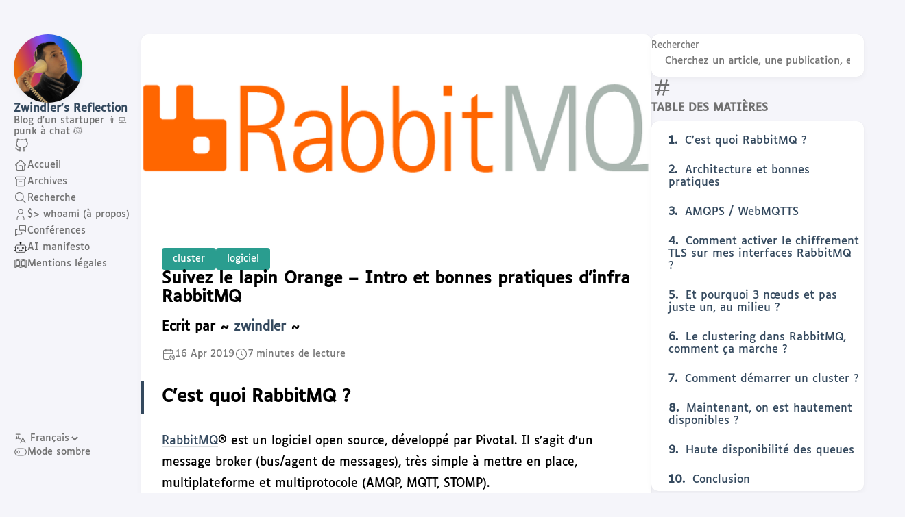

--- FILE ---
content_type: text/html
request_url: https://blog.zwindler.fr/2019/04/16/suivez-le-lapin-orange-intro-et-bonnes-pratiques-dinfra-rabbitmq/
body_size: 14401
content:
<!doctype html><html lang=fr dir=ltr><head><meta charset=utf-8><meta name=viewport content='width=device-width,initial-scale=1'><meta name=description content="C’est quoi RabbitMQ ? RabbitMQ® est un logiciel open source, développé par Pivotal. Il s’agit d’un message broker (bus/agent de messages), très simple à mettre en place, multiplateforme et multiprotocole (AMQP, MQTT, STOMP).\nRabbitMQ est donc particulièrement adapté pour monter rapidement une architecture microservice, voire même IoT, nécessitant un bus de message pour garantir les communications entre les différentes briques de cette architecture.\nC’est justement dans mon contexte pro : nous disposons d’une architecture logicielle aux composantes très différentes (microservices, machines outils connectées, &mldr;). Nous avons donc besoin de cette agilité, qu’on ne retrouve pas forcément dans les autres messages brokers, mais aussi de garanties et des contrôles sur les transports des messages que nous n’aurions pas forcément avec des API REST.\n"><title>Suivez le lapin Orange – Intro et bonnes pratiques d’infra RabbitMQ</title><link rel=canonical href=https://blog.zwindler.fr/2019/04/16/suivez-le-lapin-orange-intro-et-bonnes-pratiques-dinfra-rabbitmq/><link rel=stylesheet href=/scss/style.min.833d6eed45de56f48306bf57268d5b8cdfc8a60e8e7bdc99810464fcd033f7c6.css><meta property='og:title' content="Suivez le lapin Orange – Intro et bonnes pratiques d’infra RabbitMQ"><meta property='og:description' content="C’est quoi RabbitMQ ? RabbitMQ® est un logiciel open source, développé par Pivotal. Il s’agit d’un message broker (bus/agent de messages), très simple à mettre en place, multiplateforme et multiprotocole (AMQP, MQTT, STOMP).\nRabbitMQ est donc particulièrement adapté pour monter rapidement une architecture microservice, voire même IoT, nécessitant un bus de message pour garantir les communications entre les différentes briques de cette architecture.\nC’est justement dans mon contexte pro : nous disposons d’une architecture logicielle aux composantes très différentes (microservices, machines outils connectées, &mldr;). Nous avons donc besoin de cette agilité, qu’on ne retrouve pas forcément dans les autres messages brokers, mais aussi de garanties et des contrôles sur les transports des messages que nous n’aurions pas forcément avec des API REST.\n"><meta property='og:url' content='https://blog.zwindler.fr/2019/04/16/suivez-le-lapin-orange-intro-et-bonnes-pratiques-dinfra-rabbitmq/'><meta property='og:site_name' content="Zwindler's Reflection"><meta property='og:type' content='article'><meta property='article:section' content='Post'><meta property='article:tag' content='Cluster'><meta property='article:tag' content='erlang'><meta property='article:tag' content='ha'><meta property='article:tag' content='queue'><meta property='article:tag' content='Rabbit'><meta property='article:tag' content='RabbitMQ'><meta property='article:published_time' content='2019-04-16T11:45:07+00:00'><meta property='article:modified_time' content='2019-04-16T11:45:07+00:00'><meta property='og:image' content='https://blog.zwindler.fr/2019/04/rabbitmq_logo2.png'><meta name=twitter:title content="Suivez le lapin Orange – Intro et bonnes pratiques d’infra RabbitMQ"><meta name=twitter:description content="C’est quoi RabbitMQ ? RabbitMQ® est un logiciel open source, développé par Pivotal. Il s’agit d’un message broker (bus/agent de messages), très simple à mettre en place, multiplateforme et multiprotocole (AMQP, MQTT, STOMP).\nRabbitMQ est donc particulièrement adapté pour monter rapidement une architecture microservice, voire même IoT, nécessitant un bus de message pour garantir les communications entre les différentes briques de cette architecture.\nC’est justement dans mon contexte pro : nous disposons d’une architecture logicielle aux composantes très différentes (microservices, machines outils connectées, &mldr;). Nous avons donc besoin de cette agilité, qu’on ne retrouve pas forcément dans les autres messages brokers, mais aussi de garanties et des contrôles sur les transports des messages que nous n’aurions pas forcément avec des API REST.\n"><meta name=twitter:card content="summary_large_image"><meta name=twitter:image content='https://blog.zwindler.fr/2019/04/rabbitmq_logo2.png'><link rel="shortcut icon" href=/misc/nyanonymous_rond.png><style>:root{--article-font-family:"Luciole";--base-font-family:"Luciole";--code-font-family:"Luciole";--sys-font-family:"Luciole";--zh-font-family:"Luciole"}</style><script>(function(){const e=document.createElement("link");e.href="/fonts/Luciole-Regular.css",e.type="text/css",e.rel="stylesheet",document.head.appendChild(e)})()</script></head><body class=article-page><script>(function(){const e="StackColorScheme";localStorage.getItem(e)||localStorage.setItem(e,"auto")})()</script><script>(function(){const t="StackColorScheme",e=localStorage.getItem(t),n=window.matchMedia("(prefers-color-scheme: dark)").matches===!0;e=="dark"||e==="auto"&&n?document.documentElement.dataset.scheme="dark":document.documentElement.dataset.scheme="light"})()</script><div class="container main-container flex on-phone--column extended"><aside class="sidebar left-sidebar sticky"><button class="hamburger hamburger--spin" type=button id=toggle-menu aria-label="Afficher le menu">
<span class=hamburger-box><span class=hamburger-inner></span></span></button><header><figure class=site-avatar><a href=/><img src=/Denis_200x200_hu_cdc27da877db085b.png width=300 height=300 class=site-logo loading=lazy alt=Avatar></a></figure><div class=site-meta><h1 class=site-name><a href=/>Zwindler's Reflection</a></h1><h2 class=site-description>Blog d'un startuper 👨‍💻 punk à chat 🐱</h2></div></header><ol class=menu-social><li><a href=https://github.com/zwindler/ target=_blank title=GitHub rel=me><svg class="icon icon-tabler icon-tabler-brand-github" width="24" height="24" viewBox="0 0 24 24" stroke-width="2" stroke="currentColor" fill="none" stroke-linecap="round" stroke-linejoin="round"><path stroke="none" d="M0 0h24v24H0z" fill="none"/><path d="M9 19c-4.3 1.4-4.3-2.5-6-3m12 5v-3.5c0-1 .1-1.4-.5-2 2.8-.3 5.5-1.4 5.5-6a4.6 4.6.0 00-1.3-3.2 4.2 4.2.0 00-.1-3.2s-1.1-.3-3.5 1.3a12.3 12.3.0 00-6.2.0C6.5 2.8 5.4 3.1 5.4 3.1a4.2 4.2.0 00-.1 3.2A4.6 4.6.0 004 9.5c0 4.6 2.7 5.7 5.5 6-.6.6-.6 1.2-.5 2V21"/></svg></a></li></ol><ol class=menu id=main-menu><li><a href=/><svg class="icon icon-tabler icon-tabler-home" width="24" height="24" viewBox="0 0 24 24" stroke-width="2" stroke="currentColor" fill="none" stroke-linecap="round" stroke-linejoin="round"><path stroke="none" d="M0 0h24v24H0z"/><polyline points="5 12 3 12 12 3 21 12 19 12"/><path d="M5 12v7a2 2 0 002 2h10a2 2 0 002-2v-7"/><path d="M9 21v-6a2 2 0 012-2h2a2 2 0 012 2v6"/></svg>
<span>Accueil</span></a></li><li><a href=/archives/><svg class="icon icon-tabler icon-tabler-archive" width="24" height="24" viewBox="0 0 24 24" stroke-width="2" stroke="currentColor" fill="none" stroke-linecap="round" stroke-linejoin="round"><path stroke="none" d="M0 0h24v24H0z"/><rect x="3" y="4" width="18" height="4" rx="2"/><path d="M5 8v10a2 2 0 002 2h10a2 2 0 002-2V8"/><line x1="10" y1="12" x2="14" y2="12"/></svg>
<span>Archives</span></a></li><li><a href=/recherche/><svg class="icon icon-tabler icon-tabler-search" width="24" height="24" viewBox="0 0 24 24" stroke-width="2" stroke="currentColor" fill="none" stroke-linecap="round" stroke-linejoin="round"><path stroke="none" d="M0 0h24v24H0z"/><circle cx="10" cy="10" r="7"/><line x1="21" y1="21" x2="15" y2="15"/></svg>
<span>Recherche</span></a></li><li><a href=/whoami-%C3%A0-propos/><svg class="icon icon-tabler icon-tabler-user" width="24" height="24" viewBox="0 0 24 24" stroke-width="2" stroke="currentColor" fill="none" stroke-linecap="round" stroke-linejoin="round"><path stroke="none" d="M0 0h24v24H0z"/><circle cx="12" cy="7" r="4"/><path d="M6 21v-2a4 4 0 014-4h4a4 4 0 014 4v2"/></svg>
<span>$> whoami (à propos)</span></a></li><li><a href=/conf%C3%A9rences/><svg class="icon icon-tabler icon-tabler-messages" width="24" height="24" viewBox="0 0 24 24" stroke-width="2" stroke="currentColor" fill="none" stroke-linecap="round" stroke-linejoin="round"><path stroke="none" d="M0 0h24v24H0z"/><path d="M21 14l-3-3h-7a1 1 0 01-1-1V4a1 1 0 011-1h9a1 1 0 011 1v10"/><path d="M14 15v2a1 1 0 01-1 1H6l-3 3V11a1 1 0 011-1h2"/></svg>
<span>Conférences</span></a></li><li><a href=/ai-manifesto/><svg id="Layer_1" xmlns:xlink="http://www.w3.org/1999/xlink" viewBox="0 0 122.88 93.04" style="enable-background:new 0 0 122.88 93.04"><g><path d="M7.09 43.87h7.11v-1.65c0-2.2.44-4.3 1.24-6.22.83-1.99 2.04-3.79 3.55-5.29 1.5-1.5 3.3-2.72 5.29-3.55 1.92-.8 4.02-1.24 6.22-1.24h28.29v-.14V15.65c-.46-.17-.9-.38-1.32-.62-.59-.35-1.13-.77-1.61-1.25-.74-.74-1.34-1.63-1.75-2.62-.39-.95-.61-2-.61-3.08.0-1.09.22-2.13.61-3.08.41-.99 1.01-1.88 1.75-2.62.74-.74 1.63-1.34 2.62-1.75.95-.4 2-.61 3.08-.61s2.13.22 3.08.61c.99.41 1.88 1.01 2.62 1.75.74.74 1.34 1.63 1.75 2.62.39.95.61 2 .61 3.08.0 1.09-.22 2.13-.61 3.08-.41.99-1.01 1.88-1.75 2.62l-.04.04c-.47.46-1 .87-1.57 1.21-.42.25-.86.46-1.32.62v10.13.14h28.29c2.2.0 4.3.44 6.22 1.24 2 .83 3.79 2.04 5.29 3.55 1.5 1.5 2.72 3.3 3.55 5.29.8 1.92 1.24 4.02 1.24 6.22v1.65h6.86c.95.0 1.87.19 2.71.54.87.36 1.65.89 2.3 1.54l.04.04c.64.65 1.15 1.41 1.5 2.26.35.84.54 1.75.54 2.71v18.92c0 .95-.19 1.87-.54 2.71-.36.86-.89 1.65-1.54 2.3-1.28 1.28-3.06 2.08-5.01 2.08h-6.87c-.03 2.11-.47 4.14-1.24 5.99-.83 2-2.04 3.79-3.55 5.29-1.5 1.5-3.3 2.72-5.29 3.55-1.92.8-4.02 1.24-6.22 1.24H30.5c-2.2.0-4.3-.44-6.22-1.24-2-.83-3.79-2.04-5.29-3.55-1.5-1.5-2.72-3.3-3.55-5.29-.77-1.85-1.21-3.88-1.24-5.99H7.09c-.95.0-1.87-.19-2.71-.54-.87-.36-1.65-.89-2.3-1.54l-.04-.04C1.4 74.2.89 73.44.54 72.59.19 71.75.0 70.83.0 69.88V50.96c0-.95.19-1.87.54-2.71.36-.87.89-1.65 1.54-2.3.65-.65 1.43-1.18 2.3-1.54C5.22 44.06 6.13 43.87 7.09 43.87zM47 74.3c-.14-.11-.26-.23-.37-.37-.33-.4-.5-.86-.51-1.33s.14-.94.45-1.35c.11-.14.23-.27.38-.39.52-.43 1.21-.66 1.89-.67s1.36.19 1.9.6c1.86 1.43 3.7 2.47 5.52 3.16 1.8.68 3.58 1 5.34.98 1.77-.02 3.56-.39 5.39-1.08 1.85-.7 3.71-1.75 5.6-3.1.56-.4 1.25-.58 1.93-.55s1.36.27 1.87.72c.13.12.25.25.36.4.3.42.44.9.41 1.37s-.22.93-.56 1.32c-.12.13-.26.26-.42.37-2.37 1.71-4.75 3.01-7.16 3.9-2.42.89-4.87 1.36-7.35 1.39-2.49.03-4.95-.39-7.4-1.28-2.43-.88-4.85-2.23-7.23-4.06L47 74.3zM40.77 43.72c.6.0 1.2.06 1.77.18.58.12 1.15.29 1.7.52.56.23 1.09.51 1.58.84.48.32.93.68 1.33 1.08l.06.05c.42.42.8.88 1.13 1.38l.02.03c.32.48.6 1 .82 1.55.23.55.4 1.12.52 1.7.11.58.18 1.17.18 1.77s-.06 1.2-.18 1.77c-.12.58-.29 1.15-.52 1.71-.23.56-.51 1.09-.84 1.58-.34.51-.72.97-1.13 1.38-.83.83-1.84 1.51-2.97 1.97-.55.23-1.12.4-1.71.52-.58.11-1.17.17-1.77.17s-1.2-.06-1.77-.17c-.58-.12-1.15-.29-1.71-.52-.56-.23-1.09-.51-1.58-.84-.51-.34-.97-.72-1.38-1.13-.42-.42-.8-.88-1.13-1.38l-.02-.03c-.32-.48-.6-1-.82-1.55-.23-.55-.4-1.12-.52-1.7-.11-.58-.17-1.17-.17-1.77s.06-1.2.17-1.77c.12-.58.29-1.15.52-1.7.23-.56.51-1.09.84-1.58.34-.51.72-.97 1.13-1.38.42-.42.88-.8 1.38-1.13l.03-.02c.48-.32 1-.6 1.55-.82.55-.23 1.12-.4 1.7-.52C39.57 43.78 40.17 43.72 40.77 43.72zM42.73 48.1c-.3-.12-.62-.22-.95-.29-.32-.06-.66-.1-1.01-.1s-.69.03-1.01.1c-.34.07-.66.16-.95.29-.31.13-.6.28-.88.47-.27.18-.53.4-.78.65s-.46.51-.65.78c-.19.28-.34.57-.47.87-.12.3-.22.62-.29.95-.06.32-.1.66-.1 1.01s.03.69.1 1.01c.07.34.16.66.29.95.13.31.28.6.47.87.18.27.4.53.65.78s.51.46.78.65c.27.18.57.34.88.47l.03.02c.29.12.59.21.92.27.32.06.66.1 1.01.1s.69-.03 1.01-.1c.34-.07.65-.16.95-.28.31-.13.6-.29.88-.47.27-.18.53-.4.78-.65s.46-.51.65-.78c.19-.28.34-.57.47-.87.12-.3.22-.62.29-.95.06-.32.1-.66.1-1.01s-.03-.69-.1-1.01c-.07-.34-.16-.66-.29-.95-.13-.31-.28-.6-.47-.88s-.4-.54-.64-.78l-.05-.05c-.23-.22-.47-.42-.73-.59C43.34 48.38 43.04 48.22 42.73 48.1zm39.62-4.38c.6.0 1.2.06 1.77.18.58.12 1.15.29 1.7.52.56.23 1.09.51 1.58.84.47.32.91.67 1.31 1.07.02.02.05.04.07.06.42.42.8.88 1.13 1.38l.02.03c.32.48.6 1 .82 1.55.23.55.4 1.12.52 1.7.11.58.17 1.17.17 1.77s-.06 1.2-.17 1.77c-.12.58-.29 1.15-.52 1.71-.23.56-.51 1.09-.84 1.58-.34.51-.72.97-1.13 1.38-.42.42-.88.8-1.38 1.13l-.03.02c-.49.32-1 .6-1.55.82-.55.23-1.12.4-1.71.52-.58.11-1.17.17-1.77.17s-1.2-.06-1.77-.17c-.58-.12-1.15-.29-1.71-.52-.57-.24-1.1-.52-1.58-.84l-.05-.04c-.48-.33-.93-.69-1.33-1.09-.42-.42-.8-.88-1.13-1.38l-.02-.03c-.32-.48-.6-1-.82-1.55-.23-.55-.4-1.12-.52-1.7-.11-.58-.18-1.17-.18-1.77s.06-1.2.18-1.77c.12-.58.29-1.15.52-1.7.23-.56.51-1.09.84-1.58.34-.51.72-.97 1.13-1.38.41-.41.88-.79 1.38-1.13.49-.33 1.02-.61 1.58-.85.55-.23 1.12-.4 1.7-.52C81.16 43.78 81.75 43.72 82.35 43.72zm1.97 4.38c-.3-.12-.62-.22-.95-.29-.32-.06-.66-.1-1.01-.1-.35.0-.69.03-1.01.1-.34.07-.66.16-.95.29-.31.13-.6.28-.88.47-.27.18-.53.4-.78.65s-.46.51-.65.78c-.19.28-.34.57-.47.87-.12.3-.22.62-.29.95-.06.32-.1.66-.1 1.01s.03.69.1 1.01c.07.34.16.66.29.95.13.31.28.6.47.87.18.27.4.53.65.78s.51.46.78.65c.27.18.57.34.88.47l.03.02c.29.12.59.21.92.27.32.06.66.1 1.01.1.35.0.69-.03 1.01-.1.34-.07.65-.16.95-.28.31-.13.6-.29.88-.47.28-.19.54-.4.78-.64v0c.25-.25.46-.51.65-.78.19-.28.34-.57.47-.87.12-.3.22-.62.29-.95.06-.32.1-.66.1-1.01s-.03-.69-.1-1.01c-.07-.34-.16-.66-.29-.95-.13-.31-.28-.6-.47-.88s-.4-.54-.64-.78l-.05-.05c-.23-.22-.47-.42-.73-.59C84.92 48.38 84.63 48.22 84.32 48.1zM18.19 45.87v30.87c0 1.66.33 3.24.93 4.69.63 1.5 1.54 2.86 2.68 4s2.5 2.06 4 2.68c1.44.6 3.03.93 4.69.93h62.13c1.66.0 3.24-.33 4.69-.93 1.5-.63 2.86-1.54 4-2.68s2.06-2.5 2.68-4c.6-1.44.93-3.03.93-4.69V42.22c0-1.66-.33-3.25-.93-4.69-.63-1.5-1.54-2.86-2.68-4s-2.5-2.06-4-2.68c-1.44-.6-3.03-.93-4.69-.93H30.5c-1.66.0-3.24.33-4.69.93-1.5.63-2.86 1.54-4 2.68s-2.06 2.5-2.68 4c-.6 1.44-.93 3.03-.93 4.69v3.65H18.19zM14.2 47.86H7.09c-.42.0-.82.08-1.18.23-.38.16-.72.39-1.01.68l-.04.03c-.27.28-.49.61-.64.97-.15.36-.23.76-.23 1.18v18.92c0 .42.08.82.23 1.18.16.38.39.72.68 1.01.56.56 1.33.91 2.18.91h7.11V47.86H14.2zm101.59.0h-6.86v25.11h6.86c.42.0.82-.08 1.18-.23.38-.16.72-.39 1.01-.68s.52-.63.68-1.01c.15-.36.23-.76.23-1.18V50.96c0-.42-.08-.82-.23-1.18-.16-.38-.39-.72-.68-1.01-.29-.29-.63-.52-1.01-.68C116.61 47.95 116.21 47.86 115.79 47.86z"/></g></svg>
<span>AI manifesto</span></a></li><li><a href=/mentions-l%C3%A9gales/><svg class="icon icon-tabler icon-tabler-user" width="24" height="24" viewBox="0 0 24 24" stroke-width="2" stroke="currentColor" fill="none" stroke-linecap="round" stroke-linejoin="round"><path d="m2.2526 5.7943V18.79c3.249-2.03 6.498-2.03 9.7474.0 3.249-2.03 6.498-2.03 9.747.0V5.7943c-3.249-2.0306-6.498-2.0306-9.747.0-3.2793-1.9405-6.8503-1.7762-9.7474.0zm8.1224 1.726v8.0207C8.3081 14.851 6.4129 14.674 4.537 15.389V7.1651c2.287-1.0085 4.48-.5243 5.838.3552zm9.088-.3552v8.2239c-2.297-.718-4.023-.457-5.839.152V7.5203c1.866-1.0392 3.67-1.3169 5.839-.3552z" id="rect3027"/></svg>
<span>Mentions légales</span></a></li><li class=menu-bottom-section><ol class=menu><li id=i18n-switch><svg class="icon icon-tabler icon-tabler-language" width="24" height="24" viewBox="0 0 24 24" stroke-width="2" stroke="currentColor" fill="none" stroke-linecap="round" stroke-linejoin="round"><path stroke="none" d="M0 0h24v24H0z" fill="none"/><path d="M4 5h7"/><path d="M9 3v2c0 4.418-2.239 8-5 8"/><path d="M5 9c-.003 2.144 2.952 3.908 6.7 4"/><path d="M12 20l4-9 4 9"/><path d="M19.1 18h-6.2"/></svg>
<select name=language title=language onchange="window.location.href=this.selectedOptions[0].value"><option value=https://blog.zwindler.fr/ selected>Français</option><option value=https://blog.zwindler.fr/en/>English</option></select></li><li id=dark-mode-toggle><svg class="icon icon-tabler icon-tabler-toggle-left" width="24" height="24" viewBox="0 0 24 24" stroke-width="2" stroke="currentColor" fill="none" stroke-linecap="round" stroke-linejoin="round"><path stroke="none" d="M0 0h24v24H0z"/><circle cx="8" cy="12" r="2"/><rect x="2" y="6" width="20" height="12" rx="6"/></svg>
<svg class="icon icon-tabler icon-tabler-toggle-right" width="24" height="24" viewBox="0 0 24 24" stroke-width="2" stroke="currentColor" fill="none" stroke-linecap="round" stroke-linejoin="round"><path stroke="none" d="M0 0h24v24H0z"/><circle cx="16" cy="12" r="2"/><rect x="2" y="6" width="20" height="12" rx="6"/></svg>
<span>Mode sombre</span></li></ol></li></ol></aside><aside class="sidebar right-sidebar sticky"><form action=/recherche/ class="search-form widget"><p><label>Rechercher</label>
<input name=keyword required placeholder="Cherchez un article, une publication, etc.">
<button title=Rechercher>
<svg class="icon icon-tabler icon-tabler-search" width="24" height="24" viewBox="0 0 24 24" stroke-width="2" stroke="currentColor" fill="none" stroke-linecap="round" stroke-linejoin="round"><path stroke="none" d="M0 0h24v24H0z"/><circle cx="10" cy="10" r="7"/><line x1="21" y1="21" x2="15" y2="15"/></svg></button></p></form><section class="widget archives"><div class=widget-icon><svg class="icon icon-tabler icon-tabler-hash" width="24" height="24" viewBox="0 0 24 24" stroke-width="2" stroke="currentColor" fill="none" stroke-linecap="round" stroke-linejoin="round"><path stroke="none" d="M0 0h24v24H0z"/><line x1="5" y1="9" x2="19" y2="9"/><line x1="5" y1="15" x2="19" y2="15"/><line x1="11" y1="4" x2="7" y2="20"/><line x1="17" y1="4" x2="13" y2="20"/></svg></div><h2 class="widget-title section-title">Table des matières</h2><div class=widget--toc><nav id=TableOfContents><ol><li><a href=#cest-quoi-rabbitmq->C’est quoi RabbitMQ ?</a></li><li><a href=#architecture-et-bonnes-pratiques>Architecture et bonnes pratiques</a></li><li><a href=#amqps--webmqtts>AMQP<u>S</u> / WebMQTT<u>S</u></a></li><li><a href=#comment-activer-le-chiffrement-tls-sur-mes-interfaces-rabbitmq->Comment activer le chiffrement TLS sur mes interfaces RabbitMQ ?</a></li><li><a href=#et-pourquoi-3-nœuds-et-pas-juste-un-au-milieu->Et pourquoi 3 nœuds et pas juste un, au milieu ?</a></li><li><a href=#le-clustering-dans-rabbitmq-comment-ça-marche->Le clustering dans RabbitMQ, comment ça marche ?</a></li><li><a href=#comment-démarrer-un-cluster->Comment démarrer un cluster ?</a></li><li><a href=#maintenant-on-est-hautement-disponibles->Maintenant, on est hautement disponibles ?</a></li><li><a href=#haute-disponibilité-des-queues>Haute disponibilité des queues</a></li><li><a href=#conclusion>Conclusion</a></li></ol></nav></div></section></aside><main class="main full-width"><article class="has-image main-article"><header class=article-header><div class=article-image><a href=/2019/04/16/suivez-le-lapin-orange-intro-et-bonnes-pratiques-dinfra-rabbitmq/><img src=/2019/04/rabbitmq_logo2.png loading=lazy alt="Featured image of post Suivez le lapin Orange – Intro et bonnes pratiques d’infra RabbitMQ"></a></div><div class=article-details><header class=article-category><a href=/categories/cluster/ style=background-color:#2a9d8f;color:#fff>cluster
</a><a href=/categories/logiciel/ style=background-color:#2a9d8f;color:#fff>logiciel</a></header><h2 class=article-title><a href=/2019/04/16/suivez-le-lapin-orange-intro-et-bonnes-pratiques-dinfra-rabbitmq/>Suivez le lapin Orange – Intro et bonnes pratiques d’infra RabbitMQ</a></h2><div><h3>Ecrit par
~ <a href=https://blog.zwindler.fr/authors/zwindler/>zwindler</a>
~</h3></div><footer class=article-time><div><svg class="icon icon-tabler icon-tabler-calendar-time" width="56" height="56" viewBox="0 0 24 24" stroke-width="2" stroke="currentColor" fill="none" stroke-linecap="round" stroke-linejoin="round"><path stroke="none" d="M0 0h24v24H0z"/><path d="M11.795 21H5a2 2 0 01-2-2V7a2 2 0 012-2h12a2 2 0 012 2v4"/><circle cx="18" cy="18" r="4"/><path d="M15 3v4"/><path d="M7 3v4"/><path d="M3 11h16"/><path d="M18 16.496V18l1 1"/></svg>
<time class=article-time--published>16 Apr 2019</time></div><div><svg class="icon icon-tabler icon-tabler-clock" width="24" height="24" viewBox="0 0 24 24" stroke-width="2" stroke="currentColor" fill="none" stroke-linecap="round" stroke-linejoin="round"><path stroke="none" d="M0 0h24v24H0z"/><circle cx="12" cy="12" r="9"/><polyline points="12 7 12 12 15 15"/></svg>
<time class=article-time--reading>7 minutes de lecture</time></div></footer></div></header><section class=article-content><h2 id=cest-quoi-rabbitmq->C’est quoi RabbitMQ ?</h2><p><a class=link href=https://www.rabbitmq.com/ target=_blank rel=noopener>RabbitMQ</a>® est un logiciel open source, développé par Pivotal. Il s’agit d’un message broker (bus/agent de messages), très simple à mettre en place, multiplateforme et multiprotocole (AMQP, MQTT, STOMP).</p><p>RabbitMQ est donc particulièrement adapté pour monter rapidement une architecture microservice, <strong>voire même IoT</strong>, nécessitant un bus de message pour garantir les communications entre les différentes briques de cette architecture.</p><p>C’est justement dans mon contexte pro : nous disposons d’une architecture logicielle aux composantes très différentes (microservices, machines outils connectées, &mldr;). Nous avons donc besoin de cette agilité, qu’on ne retrouve pas forcément dans les autres messages brokers, mais aussi de garanties et des contrôles sur les transports des messages que nous n’aurions pas forcément avec des API REST.</p><h2 id=architecture-et-bonnes-pratiques>Architecture et bonnes pratiques</h2><p>Voici à quoi ressemble l’architecture RabbitMQ que nous utilisons :</p><p><img src=/2019/04/RabbitMQ_archi.png loading=lazy></p><p>A première vue, c’est assez simple. Mais si vous vous demandez si nous n’aurions pas pu faire encore plus simple, alors cet article est fait pour vous ;).</p><h2 id=amqps--webmqtts>AMQP<u>S</u> / WebMQTT<u>S</u></h2><p>Les plus observateurs d’entre vous auront peut être remarqués le « S » à la fin des deux protocoles que nous utilisons pour faire communiquer nos services entre eux :</p><ul><li>AMQP / AMQPS</li><li>WebMQTT / WebMQTTS</li></ul><p>Vous l’aurez sûrement deviné, il s’agit de la déclinaison non-sécurisée/sécurisée (chiffrée) de chacun de ces protocoles.</p><p>Par défaut dans RabbitMQ, les échanges ne sont pas chiffrés. Bien qu’il n’y ait pas de réponse universelle à la question « dois-je chiffrer l’ensemble de mes flux ? », l’Ops que je suis ne peux pas s&rsquo;empêcher de répondre un grand <strong>OUI</strong>.</p><p>C’est particulièrement vrai dans notre cas, où une partie des flux transite par Internet, et l’autre transite à l’intérieur du réseau de notre cloud provider. L’ajout du chiffrement est <em>obligatoire</em>. Le risque d’espionnage, de détournement d’information, de Man in the Middle, sont suffisamment sérieux pour qu’on prenne le temps de configurer un chiffrement TLS.<br>Cependant, l’impact sur les performances globales de la plateforme est réel et devra être pris en compte lors du choix de l’architecture.</p><h2 id=comment-activer-le-chiffrement-tls-sur-mes-interfaces-rabbitmq->Comment activer le chiffrement TLS sur mes interfaces RabbitMQ ?</h2><p>Tout se passe dans les fichiers de configuration. Il faudra déposer les fichiers de certificats (CA, certificat public et clé privée) et rajouter les lignes suivantes dans votre configuration :</p><pre tabindex=0><code>[
  {rabbit, [{ssl_options, [{cacertfile,           /path/to/testca/cacert.pem&#34;},
                           {certfile,             /path/to/server_certificate.pem&#34;},
                           {keyfile,              /path/to/server_key.pem&#34;},
                           {verify,               verify_peer},
                           {fail_if_no_peer_cert, true}]}]}
].
</code></pre><p>Cependant, là aussi par défaut, il n’y a pas de restrictions sur les protocoles disponibles. Or, les failles sur SSL et TLS 1.0 de ces dernières années nous obligent à désactiver ces protocoles obsolètes (voire même TLS 1.1 aussi), ainsi que tous les ciphers non sécurisés, ce qui va nettement complexifier notre configuration :</p><pre tabindex=0><code>%% -*- mode: erlang -*-
[
  {ssl, [
    {versions, [&#39;tlsv1.2&#39;]}
  ]},
  {rabbit, [
    {ssl_listeners, [5672]},
    {ssl_options, [
      {cacertfile, /etc/rabbitmq/certs/cacert.pem&#34;},
      {certfile, /etc/rabbitmq/certs/cert.pem&#34;},
      {keyfile, /etc/rabbitmq/certs/key.pem&#34;},
      {versions, [&#39;tlsv1.2&#39;]},
      {ciphers, [
        {ecdhe_ecdsa,aes_256_gcm,null,sha384},
        {ecdhe_rsa,aes_256_gcm,null,sha384},
        {ecdhe_ecdsa,aes_256_cbc,sha384,sha384},
        {ecdhe_rsa,aes_256_cbc,sha384,sha384},
        {ecdh_ecdsa,aes_256_gcm,null,sha384},
        {ecdh_rsa,aes_256_gcm,null,sha384},
        {ecdh_ecdsa,aes_256_cbc,sha384,sha384},
        {ecdh_rsa,aes_256_cbc,sha384,sha384},
        {dhe_rsa,aes_256_gcm,null,sha384},
        {dhe_dss,aes_256_gcm,null,sha384},
        {dhe_rsa,aes_256_cbc,sha256},
        {dhe_dss,aes_256_cbc,sha256}
      ]},
      {verify, verify_peer},
      {fail_if_no_peer_cert, false}]}
   ]}
].
</code></pre><p>A noter, depuis la version 3.7 de RabbitMQ (dernière version en date, la 3.8 sort bientôt), le format de la configuration a changé (erlang => sysctl) pour être plus lisible et plus simple à automatiser. Cependant, à ma connaissance, il n’est pas possible de configurer l’ensemble des limitations de ciphers/protocoles.</p><blockquote><p>« While the new config format is more convenient for humans to edit and machines to generate, it is also relatively limited compared to the classic config format used prior to RabbitMQ 3.7.0. »</p></blockquote><h2 id=et-pourquoi-3-nœuds-et-pas-juste-un-au-milieu->Et pourquoi 3 nœuds et pas juste un, au milieu ?</h2><p>Cette question est volontairement provocatrice ;-p.</p><p>Comme tout service informatique, les objectifs en terme d’indisponibilités tendent forcément vers 0. Un moyen classique d’approcher cet objectif est de redonder les composants informatiques, pour éviter tout <em>Single Point of Failure</em>.</p><p>Ça tombe très bien, puisque RabbitMQ propose nativement un mécanisme de clustering. Et comme dans tout cluster disposant d’un mécanisme de vote/d’élection, il est fortement conseillé d’avoir un nombre impair de nodes pour résoudre les cas de split brain (la majorité l&rsquo;emporte en cas de partition réseau). D’où les 3 nœuds (mais on peut en avoir 5, 7, &mldr;).</p><h2 id=le-clustering-dans-rabbitmq-comment-ça-marche->Le clustering dans RabbitMQ, comment ça marche ?</h2><p>Pour simplifier notre vie, le cluster RabbitMQ agit de telle sorte que tous les objets logiques (utilisateurs, queues, &mldr;), où qu’ils soient, sont <em>connus</em> et <em>adressables</em> depuis tous les membres (attention, je n’ai pas dis <em>répliqués</em>, on y reviendra).</p><p>Ça, c’est super pratique. Quel que soit le nœud qu’on va contacter, si la queue est présente sur un autre serveur RabbitMQ, le message sera redistribué de manière transparente vers le nœud qui possède la queue.</p><p><img src=/2019/04/rabbitmq_cluster_redirect8229614691310308292.png loading=lazy></p><p>Pour « masquer » la complexité induite par l’ajout de serveurs RabbitMQ supplémentaires, on a donc juste à ajouter un loadbalancer en amont du cluster. Le développeur envoie simplement le message au loadbalancer. Peu importe le nœud sur lequel le message sera réellement envoyé ensuite, il sera transféré instantanément.</p><h2 id=comment-démarrer-un-cluster->Comment démarrer un cluster ?</h2><p>Sans rentrer dans le détail de toutes les opérations nécessaires pour bootstrapper un cluster, ce qu’il faut savoir c’est que tous les nœuds doivent évidemment pouvoir se contacter et si possible être relativement <em>proches</em> (en terme de latence).</p><p>Les serveurs RabbitMQ doivent être configurés de manière à partager une même passphrase dans le fichier <em>/var/lib/rabbitmq/.erlang.cookie</em>, et on doit ensuite joindre un des noeuds depuis les deux autres avec la commande suivante :</p><pre tabindex=0><code>#sur le node rabbit2, puis rabbit3
rabbitmqctl stop_app
rabbitmqctl reset
rabbitmqctl join_cluster rabbit@rabbit1
</code></pre><p>la documentation qui est très bien écrite.</p><h2 id=maintenant-on-est-hautement-disponibles->Maintenant, on est hautement disponibles ?</h2><p>Vous vous dites : « Chouette ! J’ai un cluster ! Je suis hautement disponible ! »</p><p>Et bien&mldr; non.</p><p>Un point pouvant induire une grande confusion dans RabbitMQ est la terminologie « cluster RabbitMQ ». Le fait de monter un cluster laisse penser que tout devient automatiquement hautement disponible.</p><p>Or, en réalité, comme je l’ai écris plus haut, il s’agit uniquement de rendre <em>accessible</em> et <em>addressable</em> l’ensemble des objets logiques depuis tous les nœuds. En revanche, les queues, et a fortiori leur contenu, ne sont physiquement présentes que <em>sur un nœud et un seul</em>.</p><p>Ainsi, si un nœud du cluster disparaît, toutes les queues qu’il possède seront détruites (si elles sont Transient), ou bloquées jusqu’à ce que le nœud soit de nouveau disponible (si elles sont Durable).</p><p>Dans tous les cas, il y aura interruption de service et éventuellement perte de messages, malgré le fait qu’on ait un cluster !</p><h2 id=haute-disponibilité-des-queues>Haute disponibilité des queues</h2><p>Heureusement, il est également possible de répliquer les queues et leur contenu sur une partie ou la totalité des nœuds disponibles dans le cluster. On dispose alors d’une queue principale et de miroirs qui pourront prendre le relai en cas de défaillance d’un nœud.</p><p><img src=/2018/04/rabbitmq_master_relocate.png loading=lazy></p><p>Ceci est configurable, par queue ou par policy (applicable à toutes les queues correspondant au pattern), avec les options <em>ha-mode</em>, <em>ha-params</em> et <em>ha-sync-mode</em>.</p><ul><li><strong>ha-mode</strong><ul><li><strong>all</strong> : synchronisera votre queue sur des miroirs présents sur tous les nœuds du cluster</li><li><strong>exactly</strong> : permettra d’indiquer, en positionnant également un nombre sur <strong>ha-params</strong>, le nombre exact de nœuds sur lesquels les queues sont répliquées</li><li><strong>nodes</strong> : synchronisera des miroirs sur une liste de nœuds explicitement nommés</li></ul></li><li><strong>ha-sync-mode</strong><ul><li><strong>automatic</strong> : en cas d’apparition d’un nouveau miroir, tous les messages sont synchronisés immédiatement</li><li><strong>manual</strong> : en cas d’ajout d’un nouveau miroir, seul les nouveaux messages sont synchronisés</li></ul></li></ul><p>Attention au mode <strong>automatic</strong>, surtout en conjugaison avec le <strong>ha-mode</strong> à <strong>all</strong>. En effet, si ce mode est plus sécurisé puisqu’il garantie que tous les nœuds ont bien la totalité des messages, il a aussi l’inconvénient de bloquer les queues « à synchroniser » (tant que l’ensemble des messages ne sont pas répliqués partout).<br>Dernier point d’attention, au même titre que le chiffrement, l’ajout de la haute disponibilité (et du clustering, dans une moindre mesure) a un impact sur les performances globales de la plateforme.</p><h2 id=conclusion>Conclusion</h2><p>RabbitMQ est un outil puissant et extrêmement simple à mettre en place. On peut le lancer et obtenir un broker de message robuste avec une simple commande « docker run ».</p><pre tabindex=0><code>docker run -d --hostname my-rabbit --name some-rabbit rabbitmq:3
</code></pre><p>Pour autant, dans un environnement de production avec des objectifs en terme de haute disponibilité, il n’est pas si trivial de trouver les bons paramètres. Certains nécessiteront un peu de recherche et de configuration <strong>erlang</strong>, d’autres nécessiteront un peu de benchmarking et de tuning, si les performances commencent à devenir un problème.</p><p>Pour cette seconde catégorie, j’y reviendrai dans un autre article. Cependant, sachez quand même qu’on peut traiter sans trop de difficulté des milliers de messages par secondes, même avec des machines disposant de peu de CPU. Vous aurez surement le temps de voir venir ;).</p></section><footer class=article-footer><section class=article-tags><a href=/tags/cluster/>Cluster</a>
<a href=/tags/erlang/>Erlang</a>
<a href=/tags/ha/>Ha</a>
<a href=/tags/queue/>Queue</a>
<a href=/tags/rabbit/>Rabbit</a>
<a href=/tags/rabbitmq/>RabbitMQ</a></section><section class=article-copyright><svg class="icon icon-tabler icon-tabler-copyright" width="24" height="24" viewBox="0 0 24 24" stroke-width="2" stroke="currentColor" fill="none" stroke-linecap="round" stroke-linejoin="round"><path stroke="none" d="M0 0h24v24H0z"/><circle cx="12" cy="12" r="9"/><path d="M14.5 9a3.5 4 0 100 6"/></svg>
<span>Licensed under CC BY-SA 4.0</span></section><hr><p><b>Vous aimez ce blog ou cet article ? Partagez-le avec vos amis !</b> &nbsp;
<a class=resp-sharing-button__link href="http://twitter.com/share?url=https%3a%2f%2fblog.zwindler.fr%2f2019%2f04%2f16%2fsuivez-le-lapin-orange-intro-et-bonnes-pratiques-dinfra-rabbitmq%2f&text=Suivez%20le%20lapin%20Orange%20%e2%80%93%20Intro%20et%20bonnes%20pratiques%20d%e2%80%99infra%20RabbitMQ&via=zwindler" target=_blank rel=noopener aria-label="Share on Twitter"><img src=/misc/twitter.png alt=Twitter>
</a><a class=resp-sharing-button__link href="https://www.linkedin.com/shareArticle?mini=true&amp;url=https%3a%2f%2fblog.zwindler.fr%2f2019%2f04%2f16%2fsuivez-le-lapin-orange-intro-et-bonnes-pratiques-dinfra-rabbitmq%2f&amp;title=Suivez%20le%20lapin%20Orange%20%e2%80%93%20Intro%20et%20bonnes%20pratiques%20d%e2%80%99infra%20RabbitMQ&amp;summary=Suivez%20le%20lapin%20Orange%20%e2%80%93%20Intro%20et%20bonnes%20pratiques%20d%e2%80%99infra%20RabbitMQ&amp;source=https%3a%2f%2fblog.zwindler.fr%2f2019%2f04%2f16%2fsuivez-le-lapin-orange-intro-et-bonnes-pratiques-dinfra-rabbitmq%2f" target=_blank rel=noopener aria-label="Share on LinkedIn"><img src=/misc/linkedin.png alt=Linkedin>
</a><a class=resp-sharing-button__link href="mailto:?subject=Suivez%20le%20lapin%20Orange%20%e2%80%93%20Intro%20et%20bonnes%20pratiques%20d%e2%80%99infra%20RabbitMQ.&body=Suivez%20le%20lapin%20Orange%20%e2%80%93%20Intro%20et%20bonnes%20pratiques%20d%e2%80%99infra%20RabbitMQ%2c%20by%20Zwindler%27s%20Reflection%0a%3cnil%3e%0a%0ahttps%3a%2f%2fblog.zwindler.fr%2f2019%2f04%2f16%2fsuivez-le-lapin-orange-intro-et-bonnes-pratiques-dinfra-rabbitmq%2f%0a" target=_self rel=noopener aria-label="Share by E-Mail"><img src=/misc/mail.png alt=email>
</a><a class=resp-sharing-button__link href="http://www.facebook.com/sharer.php?u=https%3a%2f%2fblog.zwindler.fr%2f2019%2f04%2f16%2fsuivez-le-lapin-orange-intro-et-bonnes-pratiques-dinfra-rabbitmq%2f" target=_blank rel=noopener aria-label="Share on Facebook"><img src=/misc/fb.png alt=Facebook></a></p><p><b>Vous pouvez également vous abonner à la mailing list des articles ici</b></p><div id=mc_embed_signup><form action="https://zwindler.us15.list-manage.com/subscribe/post?u=e2f4dbf554bab46b9f2508b52&amp;id=4306f8f058" method=post id=mc-embedded-subscribe-form name=mc-embedded-subscribe-form class=validate target=_blank novalidate><div id=mc_embed_signup_scroll><div class=mc-field-group><input type=email placeholder="adresse e-mail" name=EMAIL class="required email" id=mce-EMAIL><input type=submit value="S'abonner" name=subscribe id=mc-embedded-subscribe class=button></div><div id=mce-responses class=clear><div class=response id=mce-error-response style=display:none></div><div class=response id=mce-success-response style=display:none></div></div><div style=position:absolute;left:-5e3px aria-hidden=true><input type=text name=b_e2f4dbf554bab46b9f2508b52_4306f8f058 tabindex=-1></div></div></form></div><p>L'intégralité du contenu appartenant à Denis Germain (alias zwindler) présent sur ce blog, incluant les textes, le code, les images, les schémas et les supports de talks de conf, sont distribués sous la licence CC BY-SA 4.0.</p><p>Les autres contenus (thème du blog, police de caractères, logos d'entreprises, articles invités...) restent soumis à leur propre licence ou à défaut, au droit d'auteur. Plus d'informations dans les <a href=https://blog.zwindler.fr/mentions-l%C3%A9gales/#propri%C3%A9t%C3%A9-intellectuelle-et-contrefa%C3%A7ons>Mentions Légales</a></p></footer></article><aside class=related-content--wrapper><h2 class=section-title>Contenus liés</h2><div class=related-content><div class="flex article-list--tile"><article class=has-image><a href=/2018/04/04/plugin-queue-master-balancer/><div class=article-image><img src=/2018/04/rabbitmq_master_relocate.png loading=lazy data-key data-hash=/2018/04/rabbitmq_master_relocate.png></div><div class=article-details><h2 class=article-title>Répartir les queues équitablement entre vos nœuds RabbitMQ</h2></div></a></article><article class=has-image><a href=/2019/02/05/migration-mongodb-a-chaud-depuis-une-3-4-vers-une-4-0-replicaset/><div class=article-image><img src=/2019/01/mongo_upgrade-1.png loading=lazy data-key data-hash=/2019/01/mongo_upgrade-1.png></div><div class=article-details><h2 class=article-title>Migration mongoDB à chaud depuis une 3.4 vers une 4.0 (replicaSet)</h2></div></a></article><article class=has-image><a href=/2018/02/06/se-simplifier-kubernetes-helm-charts/><div class=article-image><img src=/2018/02/Kubernetes-Helm.png loading=lazy data-key data-hash=/2018/02/Kubernetes-Helm.png></div><div class=article-details><h2 class=article-title>Se simplifier Kubernetes avec Helm et les Charts</h2></div></a></article><article class=has-image><a href=/2018/01/30/astuces-troubleshooting-kubespray/><div class=article-image><img src=/2017/12/kubespray.png loading=lazy data-key data-hash=/2017/12/kubespray.png></div><div class=article-details><h2 class=article-title>Kubernetes avec Kubespray part 2 – Astuces & troubleshooting</h2></div></a></article><article class=has-image><a href=/2012/04/15/howto-cluster-oracle-11gr2-avec-redhat-cluster-suite-sur-centos-5-4-et-sans-acces-a-internet/><div class=article-image><img src=/2014/03/lbvm1.png loading=lazy data-key data-hash=/2014/03/lbvm1.png></div><div class=article-details><h2 class=article-title>[Tutoriel] Cluster Oracle 11gR2 avec Redhat Cluster Suite sur CentOS 5.4 (offline)</h2></div></a></article></div></div></aside><footer class=site-footer><section class=copyright>&copy;
2010 -
2026 Licensed under CC BY-SA 4.0</section><section class=powerby>Généré avec <a href=https://gohugo.io/ target=_blank rel=noopener>Hugo</a><br>Thème <b><a href=https://github.com/CaiJimmy/hugo-theme-stack target=_blank rel=noopener data-version=3.33.0>Stack</a></b> conçu par <a href=https://jimmycai.com target=_blank rel=noopener>Jimmy</a></section></footer><div class=pswp tabindex=-1 role=dialog aria-hidden=true><div class=pswp__bg></div><div class=pswp__scroll-wrap><div class=pswp__container><div class=pswp__item></div><div class=pswp__item></div><div class=pswp__item></div></div><div class="pswp__ui pswp__ui--hidden"><div class=pswp__top-bar><div class=pswp__counter></div><button class="pswp__button pswp__button--close" title="Close (Esc)"></button>
<button class="pswp__button pswp__button--share" title=Share></button>
<button class="pswp__button pswp__button--fs" title="Toggle fullscreen"></button>
<button class="pswp__button pswp__button--zoom" title="Zoom in/out"></button><div class=pswp__preloader><div class=pswp__preloader__icn><div class=pswp__preloader__cut><div class=pswp__preloader__donut></div></div></div></div></div><div class="pswp__share-modal pswp__share-modal--hidden pswp__single-tap"><div class=pswp__share-tooltip></div></div><button class="pswp__button pswp__button--arrow--left" title="Previous (arrow left)">
</button>
<button class="pswp__button pswp__button--arrow--right" title="Next (arrow right)"></button><div class=pswp__caption><div class=pswp__caption__center></div></div></div></div></div><script src=https://cdn.jsdelivr.net/npm/photoswipe@4.1.3/dist/photoswipe.min.js integrity="sha256-ePwmChbbvXbsO02lbM3HoHbSHTHFAeChekF1xKJdleo=" crossorigin=anonymous defer></script><script src=https://cdn.jsdelivr.net/npm/photoswipe@4.1.3/dist/photoswipe-ui-default.min.js integrity="sha256-UKkzOn/w1mBxRmLLGrSeyB4e1xbrp4xylgAWb3M42pU=" crossorigin=anonymous defer></script><link rel=stylesheet href=https://cdn.jsdelivr.net/npm/photoswipe@4.1.3/dist/default-skin/default-skin.min.css crossorigin=anonymous><link rel=stylesheet href=https://cdn.jsdelivr.net/npm/photoswipe@4.1.3/dist/photoswipe.min.css crossorigin=anonymous></main></div><script src=https://cdn.jsdelivr.net/npm/node-vibrant@3.1.6/dist/vibrant.min.js integrity="sha256-awcR2jno4kI5X0zL8ex0vi2z+KMkF24hUW8WePSA9HM=" crossorigin=anonymous></script><script type=text/javascript src=/ts/main.c922af694cc257bf1ecc41c0dd7b0430f9114ec280ccf67cd2c6ad55f5316c4e.js defer></script><script data-goatcounter=https://blogzwindler.goatcounter.com/count async src=//gc.zgo.at/count.js></script><script defer src=https://cloud.umami.is/script.js data-website-id=3d8f0ea9-97ed-44f6-82d1-bcd5b8e6efad></script></body></html>